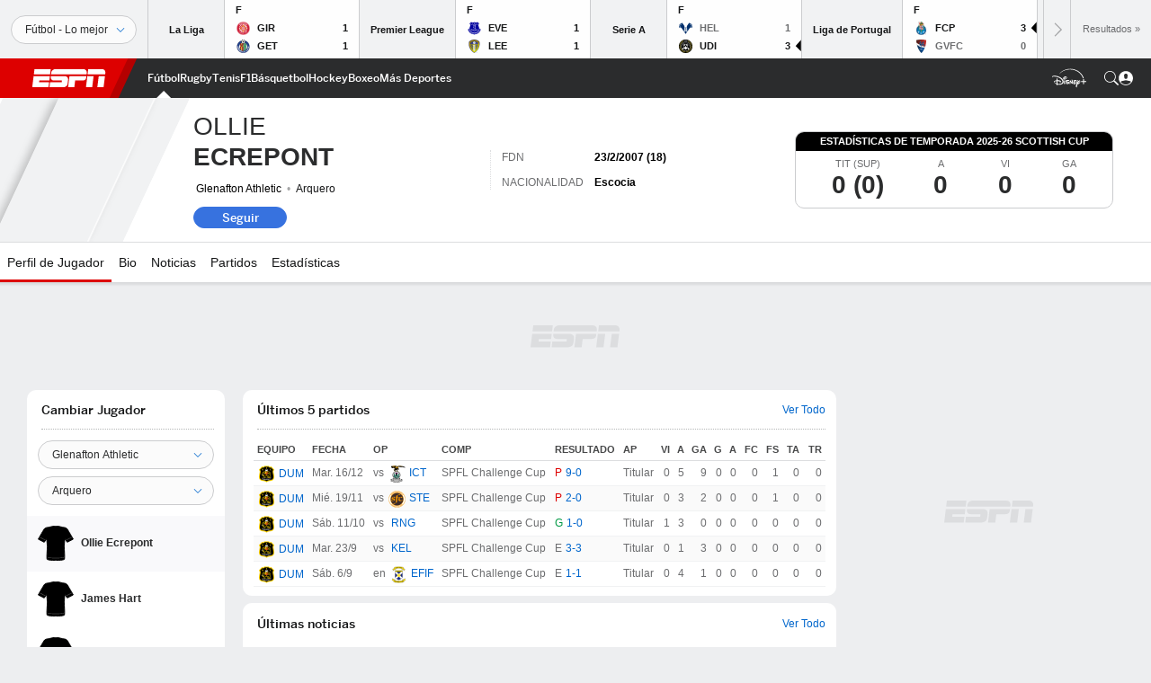

--- FILE ---
content_type: text/html; charset=utf-8
request_url: https://www.google.com/recaptcha/enterprise/anchor?ar=1&k=6LciB_gZAAAAAA_mwJ4G0XZ0BXWvLTt67V7YizXx&co=aHR0cHM6Ly9jZG4ucmVnaXN0ZXJkaXNuZXkuZ28uY29tOjQ0Mw..&hl=es&v=N67nZn4AqZkNcbeMu4prBgzg&size=invisible&anchor-ms=20000&execute-ms=30000&cb=himrj1anphcp
body_size: 49041
content:
<!DOCTYPE HTML><html dir="ltr" lang="es"><head><meta http-equiv="Content-Type" content="text/html; charset=UTF-8">
<meta http-equiv="X-UA-Compatible" content="IE=edge">
<title>reCAPTCHA</title>
<style type="text/css">
/* cyrillic-ext */
@font-face {
  font-family: 'Roboto';
  font-style: normal;
  font-weight: 400;
  font-stretch: 100%;
  src: url(//fonts.gstatic.com/s/roboto/v48/KFO7CnqEu92Fr1ME7kSn66aGLdTylUAMa3GUBHMdazTgWw.woff2) format('woff2');
  unicode-range: U+0460-052F, U+1C80-1C8A, U+20B4, U+2DE0-2DFF, U+A640-A69F, U+FE2E-FE2F;
}
/* cyrillic */
@font-face {
  font-family: 'Roboto';
  font-style: normal;
  font-weight: 400;
  font-stretch: 100%;
  src: url(//fonts.gstatic.com/s/roboto/v48/KFO7CnqEu92Fr1ME7kSn66aGLdTylUAMa3iUBHMdazTgWw.woff2) format('woff2');
  unicode-range: U+0301, U+0400-045F, U+0490-0491, U+04B0-04B1, U+2116;
}
/* greek-ext */
@font-face {
  font-family: 'Roboto';
  font-style: normal;
  font-weight: 400;
  font-stretch: 100%;
  src: url(//fonts.gstatic.com/s/roboto/v48/KFO7CnqEu92Fr1ME7kSn66aGLdTylUAMa3CUBHMdazTgWw.woff2) format('woff2');
  unicode-range: U+1F00-1FFF;
}
/* greek */
@font-face {
  font-family: 'Roboto';
  font-style: normal;
  font-weight: 400;
  font-stretch: 100%;
  src: url(//fonts.gstatic.com/s/roboto/v48/KFO7CnqEu92Fr1ME7kSn66aGLdTylUAMa3-UBHMdazTgWw.woff2) format('woff2');
  unicode-range: U+0370-0377, U+037A-037F, U+0384-038A, U+038C, U+038E-03A1, U+03A3-03FF;
}
/* math */
@font-face {
  font-family: 'Roboto';
  font-style: normal;
  font-weight: 400;
  font-stretch: 100%;
  src: url(//fonts.gstatic.com/s/roboto/v48/KFO7CnqEu92Fr1ME7kSn66aGLdTylUAMawCUBHMdazTgWw.woff2) format('woff2');
  unicode-range: U+0302-0303, U+0305, U+0307-0308, U+0310, U+0312, U+0315, U+031A, U+0326-0327, U+032C, U+032F-0330, U+0332-0333, U+0338, U+033A, U+0346, U+034D, U+0391-03A1, U+03A3-03A9, U+03B1-03C9, U+03D1, U+03D5-03D6, U+03F0-03F1, U+03F4-03F5, U+2016-2017, U+2034-2038, U+203C, U+2040, U+2043, U+2047, U+2050, U+2057, U+205F, U+2070-2071, U+2074-208E, U+2090-209C, U+20D0-20DC, U+20E1, U+20E5-20EF, U+2100-2112, U+2114-2115, U+2117-2121, U+2123-214F, U+2190, U+2192, U+2194-21AE, U+21B0-21E5, U+21F1-21F2, U+21F4-2211, U+2213-2214, U+2216-22FF, U+2308-230B, U+2310, U+2319, U+231C-2321, U+2336-237A, U+237C, U+2395, U+239B-23B7, U+23D0, U+23DC-23E1, U+2474-2475, U+25AF, U+25B3, U+25B7, U+25BD, U+25C1, U+25CA, U+25CC, U+25FB, U+266D-266F, U+27C0-27FF, U+2900-2AFF, U+2B0E-2B11, U+2B30-2B4C, U+2BFE, U+3030, U+FF5B, U+FF5D, U+1D400-1D7FF, U+1EE00-1EEFF;
}
/* symbols */
@font-face {
  font-family: 'Roboto';
  font-style: normal;
  font-weight: 400;
  font-stretch: 100%;
  src: url(//fonts.gstatic.com/s/roboto/v48/KFO7CnqEu92Fr1ME7kSn66aGLdTylUAMaxKUBHMdazTgWw.woff2) format('woff2');
  unicode-range: U+0001-000C, U+000E-001F, U+007F-009F, U+20DD-20E0, U+20E2-20E4, U+2150-218F, U+2190, U+2192, U+2194-2199, U+21AF, U+21E6-21F0, U+21F3, U+2218-2219, U+2299, U+22C4-22C6, U+2300-243F, U+2440-244A, U+2460-24FF, U+25A0-27BF, U+2800-28FF, U+2921-2922, U+2981, U+29BF, U+29EB, U+2B00-2BFF, U+4DC0-4DFF, U+FFF9-FFFB, U+10140-1018E, U+10190-1019C, U+101A0, U+101D0-101FD, U+102E0-102FB, U+10E60-10E7E, U+1D2C0-1D2D3, U+1D2E0-1D37F, U+1F000-1F0FF, U+1F100-1F1AD, U+1F1E6-1F1FF, U+1F30D-1F30F, U+1F315, U+1F31C, U+1F31E, U+1F320-1F32C, U+1F336, U+1F378, U+1F37D, U+1F382, U+1F393-1F39F, U+1F3A7-1F3A8, U+1F3AC-1F3AF, U+1F3C2, U+1F3C4-1F3C6, U+1F3CA-1F3CE, U+1F3D4-1F3E0, U+1F3ED, U+1F3F1-1F3F3, U+1F3F5-1F3F7, U+1F408, U+1F415, U+1F41F, U+1F426, U+1F43F, U+1F441-1F442, U+1F444, U+1F446-1F449, U+1F44C-1F44E, U+1F453, U+1F46A, U+1F47D, U+1F4A3, U+1F4B0, U+1F4B3, U+1F4B9, U+1F4BB, U+1F4BF, U+1F4C8-1F4CB, U+1F4D6, U+1F4DA, U+1F4DF, U+1F4E3-1F4E6, U+1F4EA-1F4ED, U+1F4F7, U+1F4F9-1F4FB, U+1F4FD-1F4FE, U+1F503, U+1F507-1F50B, U+1F50D, U+1F512-1F513, U+1F53E-1F54A, U+1F54F-1F5FA, U+1F610, U+1F650-1F67F, U+1F687, U+1F68D, U+1F691, U+1F694, U+1F698, U+1F6AD, U+1F6B2, U+1F6B9-1F6BA, U+1F6BC, U+1F6C6-1F6CF, U+1F6D3-1F6D7, U+1F6E0-1F6EA, U+1F6F0-1F6F3, U+1F6F7-1F6FC, U+1F700-1F7FF, U+1F800-1F80B, U+1F810-1F847, U+1F850-1F859, U+1F860-1F887, U+1F890-1F8AD, U+1F8B0-1F8BB, U+1F8C0-1F8C1, U+1F900-1F90B, U+1F93B, U+1F946, U+1F984, U+1F996, U+1F9E9, U+1FA00-1FA6F, U+1FA70-1FA7C, U+1FA80-1FA89, U+1FA8F-1FAC6, U+1FACE-1FADC, U+1FADF-1FAE9, U+1FAF0-1FAF8, U+1FB00-1FBFF;
}
/* vietnamese */
@font-face {
  font-family: 'Roboto';
  font-style: normal;
  font-weight: 400;
  font-stretch: 100%;
  src: url(//fonts.gstatic.com/s/roboto/v48/KFO7CnqEu92Fr1ME7kSn66aGLdTylUAMa3OUBHMdazTgWw.woff2) format('woff2');
  unicode-range: U+0102-0103, U+0110-0111, U+0128-0129, U+0168-0169, U+01A0-01A1, U+01AF-01B0, U+0300-0301, U+0303-0304, U+0308-0309, U+0323, U+0329, U+1EA0-1EF9, U+20AB;
}
/* latin-ext */
@font-face {
  font-family: 'Roboto';
  font-style: normal;
  font-weight: 400;
  font-stretch: 100%;
  src: url(//fonts.gstatic.com/s/roboto/v48/KFO7CnqEu92Fr1ME7kSn66aGLdTylUAMa3KUBHMdazTgWw.woff2) format('woff2');
  unicode-range: U+0100-02BA, U+02BD-02C5, U+02C7-02CC, U+02CE-02D7, U+02DD-02FF, U+0304, U+0308, U+0329, U+1D00-1DBF, U+1E00-1E9F, U+1EF2-1EFF, U+2020, U+20A0-20AB, U+20AD-20C0, U+2113, U+2C60-2C7F, U+A720-A7FF;
}
/* latin */
@font-face {
  font-family: 'Roboto';
  font-style: normal;
  font-weight: 400;
  font-stretch: 100%;
  src: url(//fonts.gstatic.com/s/roboto/v48/KFO7CnqEu92Fr1ME7kSn66aGLdTylUAMa3yUBHMdazQ.woff2) format('woff2');
  unicode-range: U+0000-00FF, U+0131, U+0152-0153, U+02BB-02BC, U+02C6, U+02DA, U+02DC, U+0304, U+0308, U+0329, U+2000-206F, U+20AC, U+2122, U+2191, U+2193, U+2212, U+2215, U+FEFF, U+FFFD;
}
/* cyrillic-ext */
@font-face {
  font-family: 'Roboto';
  font-style: normal;
  font-weight: 500;
  font-stretch: 100%;
  src: url(//fonts.gstatic.com/s/roboto/v48/KFO7CnqEu92Fr1ME7kSn66aGLdTylUAMa3GUBHMdazTgWw.woff2) format('woff2');
  unicode-range: U+0460-052F, U+1C80-1C8A, U+20B4, U+2DE0-2DFF, U+A640-A69F, U+FE2E-FE2F;
}
/* cyrillic */
@font-face {
  font-family: 'Roboto';
  font-style: normal;
  font-weight: 500;
  font-stretch: 100%;
  src: url(//fonts.gstatic.com/s/roboto/v48/KFO7CnqEu92Fr1ME7kSn66aGLdTylUAMa3iUBHMdazTgWw.woff2) format('woff2');
  unicode-range: U+0301, U+0400-045F, U+0490-0491, U+04B0-04B1, U+2116;
}
/* greek-ext */
@font-face {
  font-family: 'Roboto';
  font-style: normal;
  font-weight: 500;
  font-stretch: 100%;
  src: url(//fonts.gstatic.com/s/roboto/v48/KFO7CnqEu92Fr1ME7kSn66aGLdTylUAMa3CUBHMdazTgWw.woff2) format('woff2');
  unicode-range: U+1F00-1FFF;
}
/* greek */
@font-face {
  font-family: 'Roboto';
  font-style: normal;
  font-weight: 500;
  font-stretch: 100%;
  src: url(//fonts.gstatic.com/s/roboto/v48/KFO7CnqEu92Fr1ME7kSn66aGLdTylUAMa3-UBHMdazTgWw.woff2) format('woff2');
  unicode-range: U+0370-0377, U+037A-037F, U+0384-038A, U+038C, U+038E-03A1, U+03A3-03FF;
}
/* math */
@font-face {
  font-family: 'Roboto';
  font-style: normal;
  font-weight: 500;
  font-stretch: 100%;
  src: url(//fonts.gstatic.com/s/roboto/v48/KFO7CnqEu92Fr1ME7kSn66aGLdTylUAMawCUBHMdazTgWw.woff2) format('woff2');
  unicode-range: U+0302-0303, U+0305, U+0307-0308, U+0310, U+0312, U+0315, U+031A, U+0326-0327, U+032C, U+032F-0330, U+0332-0333, U+0338, U+033A, U+0346, U+034D, U+0391-03A1, U+03A3-03A9, U+03B1-03C9, U+03D1, U+03D5-03D6, U+03F0-03F1, U+03F4-03F5, U+2016-2017, U+2034-2038, U+203C, U+2040, U+2043, U+2047, U+2050, U+2057, U+205F, U+2070-2071, U+2074-208E, U+2090-209C, U+20D0-20DC, U+20E1, U+20E5-20EF, U+2100-2112, U+2114-2115, U+2117-2121, U+2123-214F, U+2190, U+2192, U+2194-21AE, U+21B0-21E5, U+21F1-21F2, U+21F4-2211, U+2213-2214, U+2216-22FF, U+2308-230B, U+2310, U+2319, U+231C-2321, U+2336-237A, U+237C, U+2395, U+239B-23B7, U+23D0, U+23DC-23E1, U+2474-2475, U+25AF, U+25B3, U+25B7, U+25BD, U+25C1, U+25CA, U+25CC, U+25FB, U+266D-266F, U+27C0-27FF, U+2900-2AFF, U+2B0E-2B11, U+2B30-2B4C, U+2BFE, U+3030, U+FF5B, U+FF5D, U+1D400-1D7FF, U+1EE00-1EEFF;
}
/* symbols */
@font-face {
  font-family: 'Roboto';
  font-style: normal;
  font-weight: 500;
  font-stretch: 100%;
  src: url(//fonts.gstatic.com/s/roboto/v48/KFO7CnqEu92Fr1ME7kSn66aGLdTylUAMaxKUBHMdazTgWw.woff2) format('woff2');
  unicode-range: U+0001-000C, U+000E-001F, U+007F-009F, U+20DD-20E0, U+20E2-20E4, U+2150-218F, U+2190, U+2192, U+2194-2199, U+21AF, U+21E6-21F0, U+21F3, U+2218-2219, U+2299, U+22C4-22C6, U+2300-243F, U+2440-244A, U+2460-24FF, U+25A0-27BF, U+2800-28FF, U+2921-2922, U+2981, U+29BF, U+29EB, U+2B00-2BFF, U+4DC0-4DFF, U+FFF9-FFFB, U+10140-1018E, U+10190-1019C, U+101A0, U+101D0-101FD, U+102E0-102FB, U+10E60-10E7E, U+1D2C0-1D2D3, U+1D2E0-1D37F, U+1F000-1F0FF, U+1F100-1F1AD, U+1F1E6-1F1FF, U+1F30D-1F30F, U+1F315, U+1F31C, U+1F31E, U+1F320-1F32C, U+1F336, U+1F378, U+1F37D, U+1F382, U+1F393-1F39F, U+1F3A7-1F3A8, U+1F3AC-1F3AF, U+1F3C2, U+1F3C4-1F3C6, U+1F3CA-1F3CE, U+1F3D4-1F3E0, U+1F3ED, U+1F3F1-1F3F3, U+1F3F5-1F3F7, U+1F408, U+1F415, U+1F41F, U+1F426, U+1F43F, U+1F441-1F442, U+1F444, U+1F446-1F449, U+1F44C-1F44E, U+1F453, U+1F46A, U+1F47D, U+1F4A3, U+1F4B0, U+1F4B3, U+1F4B9, U+1F4BB, U+1F4BF, U+1F4C8-1F4CB, U+1F4D6, U+1F4DA, U+1F4DF, U+1F4E3-1F4E6, U+1F4EA-1F4ED, U+1F4F7, U+1F4F9-1F4FB, U+1F4FD-1F4FE, U+1F503, U+1F507-1F50B, U+1F50D, U+1F512-1F513, U+1F53E-1F54A, U+1F54F-1F5FA, U+1F610, U+1F650-1F67F, U+1F687, U+1F68D, U+1F691, U+1F694, U+1F698, U+1F6AD, U+1F6B2, U+1F6B9-1F6BA, U+1F6BC, U+1F6C6-1F6CF, U+1F6D3-1F6D7, U+1F6E0-1F6EA, U+1F6F0-1F6F3, U+1F6F7-1F6FC, U+1F700-1F7FF, U+1F800-1F80B, U+1F810-1F847, U+1F850-1F859, U+1F860-1F887, U+1F890-1F8AD, U+1F8B0-1F8BB, U+1F8C0-1F8C1, U+1F900-1F90B, U+1F93B, U+1F946, U+1F984, U+1F996, U+1F9E9, U+1FA00-1FA6F, U+1FA70-1FA7C, U+1FA80-1FA89, U+1FA8F-1FAC6, U+1FACE-1FADC, U+1FADF-1FAE9, U+1FAF0-1FAF8, U+1FB00-1FBFF;
}
/* vietnamese */
@font-face {
  font-family: 'Roboto';
  font-style: normal;
  font-weight: 500;
  font-stretch: 100%;
  src: url(//fonts.gstatic.com/s/roboto/v48/KFO7CnqEu92Fr1ME7kSn66aGLdTylUAMa3OUBHMdazTgWw.woff2) format('woff2');
  unicode-range: U+0102-0103, U+0110-0111, U+0128-0129, U+0168-0169, U+01A0-01A1, U+01AF-01B0, U+0300-0301, U+0303-0304, U+0308-0309, U+0323, U+0329, U+1EA0-1EF9, U+20AB;
}
/* latin-ext */
@font-face {
  font-family: 'Roboto';
  font-style: normal;
  font-weight: 500;
  font-stretch: 100%;
  src: url(//fonts.gstatic.com/s/roboto/v48/KFO7CnqEu92Fr1ME7kSn66aGLdTylUAMa3KUBHMdazTgWw.woff2) format('woff2');
  unicode-range: U+0100-02BA, U+02BD-02C5, U+02C7-02CC, U+02CE-02D7, U+02DD-02FF, U+0304, U+0308, U+0329, U+1D00-1DBF, U+1E00-1E9F, U+1EF2-1EFF, U+2020, U+20A0-20AB, U+20AD-20C0, U+2113, U+2C60-2C7F, U+A720-A7FF;
}
/* latin */
@font-face {
  font-family: 'Roboto';
  font-style: normal;
  font-weight: 500;
  font-stretch: 100%;
  src: url(//fonts.gstatic.com/s/roboto/v48/KFO7CnqEu92Fr1ME7kSn66aGLdTylUAMa3yUBHMdazQ.woff2) format('woff2');
  unicode-range: U+0000-00FF, U+0131, U+0152-0153, U+02BB-02BC, U+02C6, U+02DA, U+02DC, U+0304, U+0308, U+0329, U+2000-206F, U+20AC, U+2122, U+2191, U+2193, U+2212, U+2215, U+FEFF, U+FFFD;
}
/* cyrillic-ext */
@font-face {
  font-family: 'Roboto';
  font-style: normal;
  font-weight: 900;
  font-stretch: 100%;
  src: url(//fonts.gstatic.com/s/roboto/v48/KFO7CnqEu92Fr1ME7kSn66aGLdTylUAMa3GUBHMdazTgWw.woff2) format('woff2');
  unicode-range: U+0460-052F, U+1C80-1C8A, U+20B4, U+2DE0-2DFF, U+A640-A69F, U+FE2E-FE2F;
}
/* cyrillic */
@font-face {
  font-family: 'Roboto';
  font-style: normal;
  font-weight: 900;
  font-stretch: 100%;
  src: url(//fonts.gstatic.com/s/roboto/v48/KFO7CnqEu92Fr1ME7kSn66aGLdTylUAMa3iUBHMdazTgWw.woff2) format('woff2');
  unicode-range: U+0301, U+0400-045F, U+0490-0491, U+04B0-04B1, U+2116;
}
/* greek-ext */
@font-face {
  font-family: 'Roboto';
  font-style: normal;
  font-weight: 900;
  font-stretch: 100%;
  src: url(//fonts.gstatic.com/s/roboto/v48/KFO7CnqEu92Fr1ME7kSn66aGLdTylUAMa3CUBHMdazTgWw.woff2) format('woff2');
  unicode-range: U+1F00-1FFF;
}
/* greek */
@font-face {
  font-family: 'Roboto';
  font-style: normal;
  font-weight: 900;
  font-stretch: 100%;
  src: url(//fonts.gstatic.com/s/roboto/v48/KFO7CnqEu92Fr1ME7kSn66aGLdTylUAMa3-UBHMdazTgWw.woff2) format('woff2');
  unicode-range: U+0370-0377, U+037A-037F, U+0384-038A, U+038C, U+038E-03A1, U+03A3-03FF;
}
/* math */
@font-face {
  font-family: 'Roboto';
  font-style: normal;
  font-weight: 900;
  font-stretch: 100%;
  src: url(//fonts.gstatic.com/s/roboto/v48/KFO7CnqEu92Fr1ME7kSn66aGLdTylUAMawCUBHMdazTgWw.woff2) format('woff2');
  unicode-range: U+0302-0303, U+0305, U+0307-0308, U+0310, U+0312, U+0315, U+031A, U+0326-0327, U+032C, U+032F-0330, U+0332-0333, U+0338, U+033A, U+0346, U+034D, U+0391-03A1, U+03A3-03A9, U+03B1-03C9, U+03D1, U+03D5-03D6, U+03F0-03F1, U+03F4-03F5, U+2016-2017, U+2034-2038, U+203C, U+2040, U+2043, U+2047, U+2050, U+2057, U+205F, U+2070-2071, U+2074-208E, U+2090-209C, U+20D0-20DC, U+20E1, U+20E5-20EF, U+2100-2112, U+2114-2115, U+2117-2121, U+2123-214F, U+2190, U+2192, U+2194-21AE, U+21B0-21E5, U+21F1-21F2, U+21F4-2211, U+2213-2214, U+2216-22FF, U+2308-230B, U+2310, U+2319, U+231C-2321, U+2336-237A, U+237C, U+2395, U+239B-23B7, U+23D0, U+23DC-23E1, U+2474-2475, U+25AF, U+25B3, U+25B7, U+25BD, U+25C1, U+25CA, U+25CC, U+25FB, U+266D-266F, U+27C0-27FF, U+2900-2AFF, U+2B0E-2B11, U+2B30-2B4C, U+2BFE, U+3030, U+FF5B, U+FF5D, U+1D400-1D7FF, U+1EE00-1EEFF;
}
/* symbols */
@font-face {
  font-family: 'Roboto';
  font-style: normal;
  font-weight: 900;
  font-stretch: 100%;
  src: url(//fonts.gstatic.com/s/roboto/v48/KFO7CnqEu92Fr1ME7kSn66aGLdTylUAMaxKUBHMdazTgWw.woff2) format('woff2');
  unicode-range: U+0001-000C, U+000E-001F, U+007F-009F, U+20DD-20E0, U+20E2-20E4, U+2150-218F, U+2190, U+2192, U+2194-2199, U+21AF, U+21E6-21F0, U+21F3, U+2218-2219, U+2299, U+22C4-22C6, U+2300-243F, U+2440-244A, U+2460-24FF, U+25A0-27BF, U+2800-28FF, U+2921-2922, U+2981, U+29BF, U+29EB, U+2B00-2BFF, U+4DC0-4DFF, U+FFF9-FFFB, U+10140-1018E, U+10190-1019C, U+101A0, U+101D0-101FD, U+102E0-102FB, U+10E60-10E7E, U+1D2C0-1D2D3, U+1D2E0-1D37F, U+1F000-1F0FF, U+1F100-1F1AD, U+1F1E6-1F1FF, U+1F30D-1F30F, U+1F315, U+1F31C, U+1F31E, U+1F320-1F32C, U+1F336, U+1F378, U+1F37D, U+1F382, U+1F393-1F39F, U+1F3A7-1F3A8, U+1F3AC-1F3AF, U+1F3C2, U+1F3C4-1F3C6, U+1F3CA-1F3CE, U+1F3D4-1F3E0, U+1F3ED, U+1F3F1-1F3F3, U+1F3F5-1F3F7, U+1F408, U+1F415, U+1F41F, U+1F426, U+1F43F, U+1F441-1F442, U+1F444, U+1F446-1F449, U+1F44C-1F44E, U+1F453, U+1F46A, U+1F47D, U+1F4A3, U+1F4B0, U+1F4B3, U+1F4B9, U+1F4BB, U+1F4BF, U+1F4C8-1F4CB, U+1F4D6, U+1F4DA, U+1F4DF, U+1F4E3-1F4E6, U+1F4EA-1F4ED, U+1F4F7, U+1F4F9-1F4FB, U+1F4FD-1F4FE, U+1F503, U+1F507-1F50B, U+1F50D, U+1F512-1F513, U+1F53E-1F54A, U+1F54F-1F5FA, U+1F610, U+1F650-1F67F, U+1F687, U+1F68D, U+1F691, U+1F694, U+1F698, U+1F6AD, U+1F6B2, U+1F6B9-1F6BA, U+1F6BC, U+1F6C6-1F6CF, U+1F6D3-1F6D7, U+1F6E0-1F6EA, U+1F6F0-1F6F3, U+1F6F7-1F6FC, U+1F700-1F7FF, U+1F800-1F80B, U+1F810-1F847, U+1F850-1F859, U+1F860-1F887, U+1F890-1F8AD, U+1F8B0-1F8BB, U+1F8C0-1F8C1, U+1F900-1F90B, U+1F93B, U+1F946, U+1F984, U+1F996, U+1F9E9, U+1FA00-1FA6F, U+1FA70-1FA7C, U+1FA80-1FA89, U+1FA8F-1FAC6, U+1FACE-1FADC, U+1FADF-1FAE9, U+1FAF0-1FAF8, U+1FB00-1FBFF;
}
/* vietnamese */
@font-face {
  font-family: 'Roboto';
  font-style: normal;
  font-weight: 900;
  font-stretch: 100%;
  src: url(//fonts.gstatic.com/s/roboto/v48/KFO7CnqEu92Fr1ME7kSn66aGLdTylUAMa3OUBHMdazTgWw.woff2) format('woff2');
  unicode-range: U+0102-0103, U+0110-0111, U+0128-0129, U+0168-0169, U+01A0-01A1, U+01AF-01B0, U+0300-0301, U+0303-0304, U+0308-0309, U+0323, U+0329, U+1EA0-1EF9, U+20AB;
}
/* latin-ext */
@font-face {
  font-family: 'Roboto';
  font-style: normal;
  font-weight: 900;
  font-stretch: 100%;
  src: url(//fonts.gstatic.com/s/roboto/v48/KFO7CnqEu92Fr1ME7kSn66aGLdTylUAMa3KUBHMdazTgWw.woff2) format('woff2');
  unicode-range: U+0100-02BA, U+02BD-02C5, U+02C7-02CC, U+02CE-02D7, U+02DD-02FF, U+0304, U+0308, U+0329, U+1D00-1DBF, U+1E00-1E9F, U+1EF2-1EFF, U+2020, U+20A0-20AB, U+20AD-20C0, U+2113, U+2C60-2C7F, U+A720-A7FF;
}
/* latin */
@font-face {
  font-family: 'Roboto';
  font-style: normal;
  font-weight: 900;
  font-stretch: 100%;
  src: url(//fonts.gstatic.com/s/roboto/v48/KFO7CnqEu92Fr1ME7kSn66aGLdTylUAMa3yUBHMdazQ.woff2) format('woff2');
  unicode-range: U+0000-00FF, U+0131, U+0152-0153, U+02BB-02BC, U+02C6, U+02DA, U+02DC, U+0304, U+0308, U+0329, U+2000-206F, U+20AC, U+2122, U+2191, U+2193, U+2212, U+2215, U+FEFF, U+FFFD;
}

</style>
<link rel="stylesheet" type="text/css" href="https://www.gstatic.com/recaptcha/releases/N67nZn4AqZkNcbeMu4prBgzg/styles__ltr.css">
<script nonce="vvA3Q_YmwaDirFqVQKoEEw" type="text/javascript">window['__recaptcha_api'] = 'https://www.google.com/recaptcha/enterprise/';</script>
<script type="text/javascript" src="https://www.gstatic.com/recaptcha/releases/N67nZn4AqZkNcbeMu4prBgzg/recaptcha__es.js" nonce="vvA3Q_YmwaDirFqVQKoEEw">
      
    </script></head>
<body><div id="rc-anchor-alert" class="rc-anchor-alert"></div>
<input type="hidden" id="recaptcha-token" value="[base64]">
<script type="text/javascript" nonce="vvA3Q_YmwaDirFqVQKoEEw">
      recaptcha.anchor.Main.init("[\x22ainput\x22,[\x22bgdata\x22,\x22\x22,\[base64]/[base64]/MjU1Ong/[base64]/[base64]/[base64]/[base64]/[base64]/[base64]/[base64]/[base64]/[base64]/[base64]/[base64]/[base64]/[base64]/[base64]/[base64]\\u003d\x22,\[base64]\\u003d\x22,\x22fcKxTMOGGMKrwpLCtMKhdFFQwpEKw5UKwrjCtErCksKjOsO9w6vDrw4bwqFAwpNzwp1jwpbDulLDnE7CoXtqw7LCvcOFwrnDl07CpMOIw6vDuV/CqAzCoynDqMOvQ0bDvRzDusOgwq/Cm8KkPsKLb8K/AMOsH8Osw4TCtMOWwpXCmnwjMDQMZnBCfMKvGMOtw4vDrcOrwopkwpfDrWIPK8KORRVzO8OLaUhWw7YWwpU/[base64]/[base64]/Cr8KKVsKcwoDDuFLCmzEjwr4GwooGw7RLDQDCr1EhwojCisKlRcKBPUTCtsKrwoAdw5rCug9vwppBGSLCknzCuxJPwoERwqpgw5x5QUDCjcKew4xhVDJPWU4+TlJxSMOnexgsw7Buw6/Ch8OZwrZ4PkFCw7k5CHFvwrXDj8OyPWrCrmtgNMKTFGpWUsOtw47Dp8OOwr8ZKsKoXEYdNsOZYsOhwqltSsKlZgvCucKjwpTDvMO6GcObeTTDpcKHwqTCuxvDksK4w6dfw6kiwpvDpMK/w6MNEhwEWMKhw7wJw7XCqiI7wrQGbMO+w6Umwo1+DMOqesKAw4bDnsK5RsKWwo4lw77DocKDExkTEcKZNDLCscOTwo1/w6Bqwq8EwpDDjsO/YcKpw7/Cu8KrwpMeSX7Dr8KuwpXCscKyNn9cw47Dg8KlDX/Cj8OlwpzDg8OGw5XCssOQw61Dw5/Cq8KmYcOwQcO9KhfDt3zCjsK/[base64]/DuMOtPMKNw5ZiHFPCkF3DlQbCs8OGw693AEnChhfCrkZqwrJ3w6lHw4l+QnFwwptuL8O1w71TwrBSMQbCi8Oiw53DrcOnwoI9WRjDuDgRFsOGfMObw61VwozCjsOTHcOew4fDh1DDhzvCmlXCtGzDpsKkG3rDvD9BEnzCtMONwqbDkcKVwq/ChMOtw5rDpzhkdT1Uwr3DhyFYf1wkFnAbfsKLwonCpRE2woXDtyk2wpR8csK/NcOZwo7Ci8OfdgnDncKNDQ04w4nDvMOHcwg3w6QjUMOawp3Dl8OZw6cLw6tQw6nCosK9JsOHHmQ9HcOMwrIBw7LCvMKQEsO/wo/DgHDDnsKrYMKJZ8KBw5tvw7DDmjBfw6LDt8Ouw53DnVLClcK6XsKCNll8Ix8+USZOw4hbVsKLDsOGw6rCl8O+w6nDhx3Dg8KYNEbCmA3CpsOIwpZBFDoLwqBdw5Zzw7vCocO7w6vDicKye8OuI3UAw4IQw6ZjwrUCw4jDgsOtRSTCgMK7SF/[base64]/fsOIwovDr8K2d8KJwpzDjMKhA8OBw6Z1wpDDsMKSw6x+TWPCicOaw6ZeRcKdfnbDtMKkOgXCqFJxd8O6KGPDthE0CMO7DcOgM8KtUU5iUQg9w4rDkFoJw5UdNsOFw73CksOqwqpLw7FnwoHCusOCPcOzw4lraAnDosO/OMO4wpYSw4kCw7nDr8Oqw5oewpfDvsOAw5Juw4rDrMKiwpPCk8Kdw4RcLkbDucOEBMKlwqXDgVpOwr/[base64]/DiSBgFcOme8K3HsKSw4/DmcOTB8KUEcKBw6PCjRjDmF7Cky7CtMKXwoPCp8KXLXPDiHFYdcO/[base64]/[base64]/DrQoqwonCqBvCkwh4wpLCq8KUIsKMHy/CqcKAwpc6BsKUw6/[base64]/CjxDCjzDCuX9AJWbDjcKQwprDlsOeYjXCuTHCncOHw7TDnCTDgcKKw45TYR3CtntqKnLCrsKQaEY2w77CpsKKQUsqacKkSivDucKLXUPDlsKtw7Y/CmJENsOqAMKXDjlsKX7DsE7CgWA+w57DisKDwo8XSBzCq2BfHsKfw7jDrCnCuVDCrMK/XMKUwpseGMKnGXMLw6x8BsOoKQJBwrjDvnMTZWdWw6jDr00jwrEKw6AcJ3kMScKSwqFjw5wzbsKsw4AEE8KTBcKeOC/[base64]/Cj2I4VjwIM8KSw6cwwqlMwqDDmE1oejHCgCbCq8ONa3XCt8OlwpoIwosHwpg7w5pnGsK9NzFNYcK/wqLCiW9Bw6rCtcOGw6Ize8KJe8OSw6I8w77Chg/Cm8Oxw5XDnsO1w4xzw6XDqsOiMCNOwozCmMKzwoxvDsOeYXpBw64iMXLDtMO/wpZVcMOPXBx7w7bCiFhkSE15XMOTwrrDqWpOw7s2QMKzOcOIw4nDglvChD3CmsOhX8OKTyvCicK3wrPCpGoXwo1Qw6MQK8Krw4chWgrCm3kfVXluCsKDwp/CiSU3Dx4aw7fCicKWb8KJwobDo3fCik7DscOFw5ELXxsEw6UmBcO9KsOQw5vCtX1wWcKawqVlV8OgwqHDmBnDiknCpVFZe8OKw6hpw45zwqIiaH/Cu8KzZWUPSMKHcHN1wqZSGynCvMOowrNCYsOzwoBkw5jDj8Kow64Pw5HCkSfCo8ONwrUNw5zDtMKTw49ywrNwA8KIL8K5SThdwoDCosO4w7bDpg3CgzwFw4/DtH8gacO/PhFow7MFwp8KTzjDgzRcw6BYw6DCr8KDwobCsU9EBcKRw4rCpMKcN8OgbcO3w7AewqvCosOLOMOAYsO0WcKuczDCsxxLw7nCocKaw7nDnTHCjMO+w6AzD3LDuVZQw61/anPDmT/[base64]/GSnDvw7DomPDjxN2aQA/wobDtHPDpMOJw6bClMOOwpdhOMKjwpR/VRR3wq5QwoFLwqrChHsTwovDiRQMBsO/woPCrMKCd0nCisOkNsO5AcKnEzomcTDClcK3TMKJwodew6TDi10Pwqorw6XCnsKfTT1JaTkLwrzDsDXComDCsnXCmMOaHMKew4HDrjXDtcK/RgjCiAVxw40/[base64]/DgWEUfsKDSDzCkMObwpPCuMORGcKuw48wZcK3dsKzb0EsIS/DtAJhw6I3wp3DisOdUcOcdMKOcn13YULCuz0FwonCpmvDvApAVWMUw5x+fsKfw5VAGSDCq8OEXcKSZsOvF8KHaFdHUgPDlGzDjcOAZMK4W8O5w7PDuTLCvMKJBAw2FgzCo8KjfxQiP2s6A8OPw6/Dqz3Cih3DvBYNwqkjwoLDgRzCjDBNZ8Kow7XDsVzDnsK/[base64]/Dj0cFwrXDmTAAAcOIGMKjw43DqsO7wqXDs8OAwrkRWcOvwqbDucK8TMK/[base64]/wrXDrVTCg0HDgcKJwqVvwrwXw7Qwwr8EwoPDnjwsLcOEYsO0w5HCswpywrRBwrB4N8K4w6/DjTnCkcODR8OkR8OSwovDsGbDpgoGwrzCvsOWw78jwqtvwrPCgsOYaUTDoG9MW2DCsy/DhCzCnjAMCkPCr8KSCDViw47CpXrDpsOPAsK+EWVXbcOAY8Kyw6XCuiHCj8KyS8Ksw73CjcOSw6NKGQXCjMKtw7kMwprDi8KDTMKnLMOEw47DpcK2wotrQcOAO8OGS8Kfwr5BwoJwZRtjeRzDlMKoBU3CvcOqw4p+wrLDtMOMdj/[base64]/CgWPDlzDCisOBwolYenctw4ZVXMK0S3QNwoZPMcKtwo7Cql9kNcKGXsK1Y8KuMcO0Mw7Dg1nDj8KOdcKjE1hJw559BQbDr8Ktwro4DsKwCsKNw6rCpg3CqxnDnhRiK8OHCsKWwrDCsWfClSE2bAjClDQDw411wq9/[base64]/[base64]/[base64]/ClV7DgH7DoDzCjz0YGXl7Y8OEw4TDi2VSTMOqw5Fjw7zDmMOlw75swoRiIsKPTMKoCnTCtsKIw5IrC8OVw5A5wrnCui3Cs8KpKQjCn2wEWznCscOiTcKVw4kow5vDlsOEw6fCssKCJsOqwpl7w5vCvA/Ci8OEw5PDvMKfwqBDw7pHQVVDwrcnCsOgCcOzwosuw43CocO4w4kXLzfCicO+w5vCiiPCpMKFXcO7wqjDlcOawpDCh8Kiw7jCmRwjCX9jOcOJZwzDjg7CjAY5UEYsccOhw6TDlsK1U8Kjw7Z1I8KQHcK/wpAJwpITRMKyw4kSwq7Cgl5ofVgDwrPCnWLDucKmESjCvcKIwp09wpnCjyPDkBozw64pAMKJwpgQwpckCG7Ci8KHw58CwpTDlD3CpFp8RV/DhcOAAxotwosKwp9rYxjCnhbDuMKxw5wlw7nDrWkRw4oAwopiAlnCisOZwpYGw5ZLwrl+w5MSwo5wwrpHSRkbw5zCghPDqcOewoPCu2R9BMKCw4fCmMKyIXNLT2nCtcK1XAXDh8O4bcO2w73ChxxjBcK1wp08AMOmw6lpTsKLD8KAU2tWwp3DjMO/wo7ChFMrwrx2wr/[base64]/[base64]/DvMO7LsONQsOkMMOtG8OPMsOPw6wMw4w7IBDDrikyHlzDpgzDiDQJwpYQDyFsX2Q9NQjCqcKqZMOIWcKyw5zDpATCgCfDtMKZw5nDhGtSw43CgcO9wpcHJcKHNsOqwrbCvW7CrQ7Dg24XZcKqaErDqQ1TKMKzw7UXw5xzT8KPSg4Vw6/CnwZLYCMTw4HDqsKkKyzDlcOewobDjMKdw5IcAXhGwr7CvsKaw715OsKTw4zDgsK2CsKZw5nCkcK/w7TCskd0HsKHwoJ5w5ZfI8OhwqnDg8KLFwLCisORXgnDnMKvHyDDn8Ojwo7CkkXCpx3CpsO0w55Mw5/CpMKpIk3CiGnDrWTDvcKqwoHDuTPCsTIiw6BnJMOyW8Khw73DnQjDuEHDuDjDiTF2BV0UwqwZwp/DhFkxWsOyccOYw4lFXDsWw64cdmfDoA7DuMOSw4HDnMKQwq06wpx0w4t0UcOowrcPwozCrcKfw5ArwqTCp8OISMK9LMOGAMKxaQcbwp1Ew7AiMcKCwrYoDVjDmcO/PMONQibCosK/[base64]/X8KdWMKOXMK1w5BHTMKWaxJQwqZKYMKzwp7DvEogE2AiRHM+w6LDhsKfw4Q0aMOFNj8+UyIjdMKvJEZ5ETxDEw1QwpA2RMO3w7MeworCusOOwoRWfzltGsKdw4JDwojDnsOEYMKlaMOVw5/ChMKdCkoowpvCu8KQA8KibcKqwp/Cs8Oow6ZDYls/csOydFFeL0Bpw4fCiMKvMmlBTmdrHsO+wrBsw4w/w70awrV8w6vDrBhpVsODw7orYsOTwq3DnzRsw43DpmbCkcKzNGHCrsOoFgU0wr8tw6M4w4IZBMO3T8KkPhvCrcK6TMK6b3ETUMOEwoAPw65jKcOKPnJswrPCsWx0P8KWLE7CihLDo8KEw4TCqnlBR8KiEsK/OivDpMOLLwzDoMOYXUjCj8KLW0XDlsKAAyvClxPDvyLCmxLDj1XDvyAJwpjCsMOlR8KZw4UkwqxBwqLCvcKpMWJUCQdJwp3DlsKiw54BwoTCm1PChxIBJRnCn8KzZ0PCpMK5GB/[base64]/DusK1C8KGw6/DnVUlw74Cw5ELwonDpiYmwrnDs8Ohw45wwoDDtsKGw6oUVcOnw5zDuT88ZcK9N8O8Bg0Xw5lqXiDCn8KaQ8KVw5s3cMKWH1fDqFfDr8Kaw57ChcKywp91O8Kgf8KgwpXDqMKyw5NuwpnDgBTCscKEwoMHTzljPhQVwqPDtcKfL8OqBsK3IQjDnn/CsMKqw5xWwqUkXsKvdx1PwrrCucOvRStPLCTDlsK3Gn3Du2hpRsOwFsOcQFgTwqLClcKcwrzDigkTUcOtw47CnMKxw4QCw4lzw7p/wqXDi8OVWcOjPMOWw74Vw5wpD8KobUo2w4zCuR9Gw7/CjRhZwqzDlnbClVNWw5rCqsO5wp95Fy7DtsOqwpkbc8O7QMKiw6ghAsOCFGoLeH/DjcOPXcOCFMOZNgFzQcOmLMKwWUpAHAjDq8Omw7RNWcO/bHw6MDFaw4zCrcONVEXDuwPDrzfCmwfCtMKvwq8SEcOQwoPCvynChMOzayvDpkwWUFNVVMK7N8KMUhrCuDF+w7ATVinDicKtw7DCt8OuCTkow6HDq3VgRQbCnMKawo3DtMOCw6rDpMKaw6bDosO6wpUNYlDCssOTF0g7F8OAw48Ow6/Du8Onw6TDjWTDocKOwpfCkcKuwr0ATMKDCG3Dv8KGdsKKZcO4w6rCr0t3w5JnwpEyC8KBTT/CksK3w77CniDDvcKXwrXDg8OSSzsaw6jCnsKGwq/DtU93w6ZTX8Kjw4wIAsO6wqZwwpRZdDp0WFzDjBB+Z3xiwr1/wq3DlsKhwpTCnClfwolRwpI4EHQWwqfDvMO5BsORcsKWWcKIaWI+wq97w7bDsH7DimPClVcmOcK1wotbLMOJwo1awqHDs0/[base64]/DhsKuw7PDn8KVeWLCkcOoBVDDscKsUFnDhjpkwqTCqi0+wrTDli9PPg7Cm8O0cVZdaSojwqDDq0BsESwhwq9yNcOTwqA2VcKywqA9w4EjAMKfwo/[base64]/[base64]/DlcOsBz/[base64]/DtzMlYsOAVcKQwr7CpsKVPi3Cg8KYGMKow4HDvQvDmjfDt8OSVyYkwqHDusO3SSAzw69rwqsrPsOywrZGHsKkwrHDiw3CrCA+FcKEw4bCoQd3w6TCvAM0w5BXw4Qxw6tnDm3DjAfCuW/DhsKZacO1TMK0w7vCucOywqYewoTCssOlE8KPwpsCw50WEgYJAkcKwpfCpMOfMg/Dn8ObCsKiFcOfWGnCoMKywoTDg35vbTvDicOJbMO4wo8OehzDkxp/wrPDsRrChl/DvsKJVsKRQAHDkGbCl0jDgMOkw4bCsMOPwpvDqilrwo7DhcKzG8Opw5F/ZsK9QsKVw6IUAMKOwqF3dsKfw5XCvT8XKD7CksOschsMw65xw77Dl8KnIcK5w6hAwr3Cq8OgIUErMcOJC8OKwo3ClXbChsKOwrfCjMOxBsOJwqfDmcK3E3fCpMK6CsKSwoIAC08cGMOIw5lJJsO1wovCjy3Dj8KLSwTDji/DmcKSFMK3w7PDosKqw4Mjw4Udw7QXw50JwpPDuXxgw4rDqcKBR15Xw7cRwoJXw4wvwpI+BsKgw6TCoCReK8ORIcOQwpDDlsKbJC7ClVDCmsOhC8KBdnjDq8OKwrjDj8OzHVXDjkcvwpo/[base64]/Cqy7CgRTDkknDkw/CtcO5wqLDisKgw4QrwpnDiVDDucKBBgM1w5s6wpXCrcO6wrDDmsOEwrVrwojDlcKiFkrChU3Cvn9BTMOUcsObI2JULyLDkV4lw5sVwqzDkW4EwpU9w78gGQ/DksKhwpjCncOkQ8O4KcO4W3PDlwHCs2fCoMKvKlrCu8K6IjALwrnComzCs8KNwrbDgTjCkCV+wrRkecKZaGk6w5kqeRLDn8KSwr5Ewo8pVj/CqmtYwql3w4TDrmPDlsKQw7RrHQDDlTDCn8KiLcKxwqd9w6MHZMOdwr/[base64]/wrlTfDzDksOkwpvDsUN1w47DtV7CgMOfw5HCsHjDkVXDgMObw5pzG8OEDcK3w649QFDCn3p1QcOawo8HwofDoXrDk07DgcOQwoLDlkrDt8K2w4HDr8OQF3lLVMKIwpTCrcOzZ2DDnnHCgMKWW0rCssK+TMO9wqrDr2LCjMOFw6/CpSlSw68pw4DCpMOFwpvCqm1dXjXDlVjDpsKwI8KEIQN6OQo/[base64]/[base64]/CoQEeUcKpwqjDsh7DjMO/[base64]/FnlewpLCshs4HWsHD1fDoV5Dwp/DkVLCum/DhMK6woLCnX4gwqcTScOfw4DCoMK+wrPCixgQwqhbwozDt8KUPTMgwrDDtcOlwpvCuAzCkcKFexdwwqpATwomw7rDvRcRwqQBwo80WsKwLgYhwo4JMMOww4dUH8Kiw4/[base64]/DjMOpwo0Od8KOw5kaw43CoyDCgsKGwqgJfsKYaD7DlcKWUwdkw7oXfWHClcKww6rDicKPwo0OVMO7NQ8Iwro8wrhywoXDh0QNbsOcw5rDg8K8w5bDhMORw5LDmA0Kw7/ClcKEwq8lDcK3wo8iwozDklXDgsKZw5LCq2ECw4xDwrrCui/[base64]/Ok4bFsK8wqXCugTCuBEfwqNNw4/[base64]/CpUANw5vDg8KuwoMzKV/CvXDDvcOWcH/DrsOvw7dPOcOKw4XDoi46wq4hwqXCs8KWwo0Iw6UWKlvCl2srw7NCw6nDj8OLFT7DmzIbZU/Cj8OOwrEUw5XCpB/DosOJw7vCpMK/[base64]/w5oCw4rCmGMtWMODSsO7ecOMT8Kqwp3Dn2PDgcOBw5fDn3cMFcKPJMOPG07DsiF2YMOUeMKZwqHDklgkQCPDo8Kfwq3Di8KMwoUXKyDDiQnDhXEvPFpLwqJJFMOdw7vDrsKlwqzDmMOTw4fClsOmNMOUw4JNM8KLDjw0bG/Cg8Olw5sKwoYrwrMFOMOxwobDjR4bwqgkNCgIwr5rw6QRCMKHRsO4w6/Cs8OZw71zw5LCrcOywpTDlMKEVGjDt17Doz4bLWpGPRrCo8OLJsK2RMKoNMO4L8OPb8OdO8OTw6/CgSM3a8OCMElYwqXDhSPCgMKqwpTDox3CuDcvw7tiwofCpkxZw4LCgMKAwp/DlU3Dp2nDnzrCkGkaw5HDgRcXD8K+BCrDlsOOX8K3w5/CqGkeU8KmYWDDv2TCvU8Ow4Fxw7nCpCTDlnXDvlfChWlsTMOsDcKKIMO+QlHDjsO2w6hMw5nDl8OuwqDCv8O2wpPCp8OowrTCosOqw4YRdwpSTG/[base64]/CjsO1w7zCv8K8wq4+wrIxwrdHPg9Sw58WwoEAwrvDsyjCrmR/eyVowpzChxhbw5PDisKjw7nDugUHFcK3w70Ow63CksOGZ8OFLSnCkDjCsk/CtD0xw4NDwr3CqwprScOSXcO1XMKaw6JEGWB/PwTDhcOSQ2Ynwq7Cn1zCvgLCkMOTHcO2w7MqwqFMwoo8w7vClC3CnFhVZQRsR3vCmxDDvR/DpBxLEcOUwopMw6fDkGzCkMKWwrjDjsKnblLCvsKhwq4+w67CrcKbwrEzWcK+csOSwojCkcOewpVbw5UzOsKTwqnCncKYIMK2w7U/[base64]/wonDhMOxK8OQwpTCu0Qxw4YswrVQworDnUvDmcOUTcOKXsKyXcOiHMKBM8Ozw6PDvCjDocOOw5rClGvDr2vCrjLCnwDDssOPwpR6NcOjMcOBFsKAw41yw5dNwoYpw41nw4MgwpceHzlkNcKUwoUzwobCrCkeHy0fw4nCpUU/w4kfw4EcwpXCk8OQw7jCtwF+w4YzK8KvIMOeRMKoJMKEa1nCky5ab0R0wqTCo8OPU8KAKDHDpcKBa8Ocw7ZfwrfCrHXCgcOIw5vCmiXCvcKYwpbDjUfDsE7CscOSwprDq8OMOcO/NsOcw7tpZcKrw55Ww4zCicOhUMOPwo7DpGtdwprDvD8tw48twrvCpBZ1wqbDgcOGwq1/CMKFLMOnByrDtlJvBD0yGsKsIMKNwq0ufEfDrQ/DjinDn8K4w6fDpBQbw5vDrFXCi0TDqMK/H8OfN8KUwpTDoMOtf8KMw53CncOhNMOFw51rw6RsJcK9OcOSUsOAw7d3ah7CqsKqwqnDtGYLUkzCvMOlJ8O/woZ4ZcKXw7XDtsKkwrDCu8KYwoPCkzTCpsKuY8KVPsK/eMOJwq5yPsOdwqNUwqtVw68wVGXDmsKVXMO5AxPDpMKww6fCvXszwr9lDHMYwr7DuQbCpsK+w7kzwodZNiLCvcO5ScOjVioMPMOPw6DCsmLDh17Cn8K5bcKQw6NfwpHCuSZpwqQywqLDrsKmXy0wwoBGYMKCHMK0EDREw7XDjcOyY3NXwp/CvFUVw59FM8Kxwr0lwqVswrwUAMKCwr0Qw785Uld/acOcwpYRwqnCkHALb0LDjg92wqvDr8O3w4oAwprCjn8zX8K9QMKHCFh3woc8w5XDvcOvI8K2wrMRw4FaJ8Kzw4EBXBp5JcKyLMKVw6jDksOnNMKEY0zDimhRHS0AeGRxwrnCicOGEsKSF8Ofw7TDjhbCql/Cnlllwo8rw4bDp28ZHTE/YMO6aEZTw4zDlHXCicKBw58Nwo3Cg8KRw6/CncKyw7R9woHCgGYPw7TDh8KSwrPCtcOow6PCqGc3w5ktw6jDrMOyw4zDj2fCl8KDw6xcPn8tQ2HCtS0Jdk7DhQHDs1dNacKbwoXDhEDCtwdsY8KUw7J3LsK6QRzCjMKiw7gvBcK9eQXCo8OGw7rDisOSwp3DjD/CmgkwciMRwqDDu8OEHMKyR25dcMOiw5R7woHCqcO7wr3Ct8Kuw5zClcOKUXvCpgUjwqtEwofDgcKgZUbDvidiw7Axw5fDksOIw5/Cvl0mwqzCriY8wqxWIV7DpsKBw4jCo8OzBBdnVHBNwobCjsOEKFjDoTNLw63CgVRlw7LDh8KkYRXCgRHCnCfCmR3CkcK2Y8KjwrsDWsKIQMO7woIcb8KKwotJLsKMw61/[base64]/CusOhwpk9wqnDucO3e2rDpBYsFj/[base64]/ClSM3I8KTw7PCjW/DscKEwoo/w6BSZ07DvcKmwo/DinrCtcOCZsO1SlBtw7HCgRcnTyszwoxcw7bCqcOawpTDrcO+w6/DsWTCgcKYw7Mbw4cuw5psGMKsw6HCiGrCgCLCkjVCBcKDF8KrGUYgw541VcOBwpYHwqBEasK6w6UbwqN6X8O7wqZZDsOvVcOewr8NwooWGsO2wr5uQz5xV39ww4JkDwfCuVVYwqHDu0jCi8OBIxvCt8OXwpbDtMO6w4clwrpUDAQQLHRfEcOuw44rZWlRwpl+XcOzw4/CuMOYNwvDj8KQwqlfPwHDry4VwpwmwoNqacOEw4bDuws8f8Orw7FswobDozXCncOaNMOmQMOOA2DCoi7CosKEwq/[base64]/[base64]/[base64]/DhmvDosOMOgvDsMO7T8K1wpXCnH5bbcKbc8O3SMK3N8Olw5jCnAzCiMKeViYGwrZHWMOVO0JAD8KdIcKmwrbDr8K7wpLChcOYIcODVShQwrvDkMKzw4s/woPDrWHDkcOtwqHCpgrDizLDpQ8Pw6fDq2NMw7XCl0PDlTVtwozDqknDn8KLcE/CssKkwpo3ZMOtGn80HcKFw6Fiw4jCmMKSw4fClwgScsO7w43DvMKWwr19wr0uQsKFSkvDuGrDncKIwpbCnMOkwohGwrzDlnrCpAHCosK4w5tBAEwbV33CsVjCvi/Cl8O3wqrDs8OHCsOaTcOyw4o6L8K2w5NewpBYw4Mfwp5ofMOfw7HCjCDCg8Kmb3QRFMKbwovDmDJdwpsxEcKMBcOLTjPCmV9hHVfCqB4lw4gGWcK6CcOJw4DDt27DiwLCq8O9RMOIwq/CpD/[base64]/[base64]/Dg8OWfcOlfcOkBcKzVMKWw73DlMOUw5BDemfCmg3CmsOpdMKkwrfCuMOTO1sVXsOsw4ZFcxokwplmBUzCsMOmOsONw5kvc8K7wrkBworDosKYw5jClMOgwrLCrcOXUULCuXwSwqjCnEbDqiTDncKUP8Oiw6Z1CMO5w4dSYMOhwpIuTFAIwosVwo/CqcO/w47CscO9HU8jAMKywqnCoSDDiMOoG8K0w63CsMOxw77CvWnDt8OgwotBBsOXBFg7PsOnCX7DmkUwfsO8KMO/w65lP8OxwrHCiRspfloHwosOwpfDisOcwqDCrcKlbj9jZMK1w5QZwqrCmV9HXMKNwpnChsOnAxdmEsOuw6F9wprCjsK/[base64]/Ds8OmLMOFWDwzw4rCvFnCkUNwBcKSdBlNwrLCg8KkwqTDq11xwpMhwprDtnbCpRfCqMOQwq7DggNkZsOuwrnCiSDCpBgpw4NewqDClcOADiV3w5gew7HCr8Oaw7tbBE7DpsOrOcONL8K7HH8BZRg1HsOpw7g/MRHCl8KAW8KCN8Opwr7DmcKKwqpubMKZF8KCZk99e8K9AMOAGcKhw5g2H8OkwpnDhcO7fSjDkF/[base64]/[base64]/CgsO9woDDgS9cZ8Kpw4YZMBVowrrCuDbDuT7CjcKBfW7CgQ7CisKLGzFXXx4wfsKAw4lawrtlISDDvm1pw73CiT4RwqnCuDDDjsOgVR5nwq4Td1Fnw4kzSMKhRsOEw5IzIcKXAw7Cog1bDAHClMO5IcKsemw9dh7Dr8ObPU7Cs1/CiSbDhWo7w6XDqMO/WsKow4vCgcOuw7HDvXMgw4DCrjvDvy/CsV1zw4E6w4TDocOfwrXDjMOKf8KGw5DChcO9wrDDj1R4ZDnCq8KcDsOtwoF4ZlZHw7ZrK2TDosKCw5jCgcOIO3TCsDjCmEzCqMOkw6QkHizDgMOtw7lcwpnDo3k/IsKFw5cIfhXDsiFiwpPCmMKYIsOIe8OGw40DXsKzw5rDi8ODwqY2UcKRw5XDuglmQ8KiwpPClEvCgsKFWWBXesO4M8Kyw7taCsKvwqZ0XGcCw7R1wqR4w6rCoz3DmMKDHmYgwq49w7wGwocZwrhQOcKkaMKzSsOGwq4Aw78RwozDkHtewp1zw7/CliDCgTkHcQZuw5lSEcKIwrjDpcK+wpPDucKYw7A6woRPw71zw4xlw5PCgEfCvsKlKMKzRF9KXcKVwqJ8bMO3KgF4YsO1bAHCux0KwrsOXcKgLn3CkinCs8KJAMOgw6fDlFnDjDTDgilhMcOXw6rCuFofZELCkMKzFMKYw6Yiw4Fkw7/[base64]/DucK9wrQsCW1qADEbdUQGb8Oiw78UImDDp8OnwojDkcONw73Ci0fCpsKywrLDpMOGw4hReXfDmzRZw4fDvMKLUsO+w7fCsWLCrEBGwoEtwr43dsOzwrHDgMKiUwoyL2fDjx5qwpvDhMK8w6ZwYVjDiG4owoEvb8K/w4fCqmc5wrh4W8Kdw48cwp4FCgZPwr5OJjsxV23Ct8Okw5gRw7/[base64]/[base64]/Dt8OJVMK7w4BXwpvClcOkwoB+w7QOYAkuwqrCisKLCsKVw5tawrzCinHCqxXDpcK7w43DnMKDWcODwrJpwr7CscO/w5MywofDjXXCvjDDpGEwwoTChnXClB5QScKLbsObw5AXw7HDvsOuasKeFUwudsOKw4zDjcOLwpTDn8KOw5bCocOMNcKdczzCg0LDi8KuwrrCh8OCwonCjMKjPsOWw7sFaHZHD1bDhsODF8O/w69Xw6BUwrjDmsK6w6tJwr/Di8KQC8Odw6RUw7sYT8O9VRjCgHLCnFx/[base64]/J8OHwpgSXnfDl0HCvxvDtk7Dt3pGw6ZweMO/[base64]/CtV4jw4DDi2/DikfDtlvCl8KOw5bCv3IEdMOfwrfDhVRQwrDDv0bDuXzDtcOrV8OBYyzClMOjw5LCs3jDkxg8wpVUwrjDscKVB8KCXcORTMOAwrV9w6JqwpxlwoUww53Ds07DlMKiwojDlcKjw4fDr8ORw5JRIijDpmIswqoOLcOQwp9jT8O9cTxTwqEawp96wqzCmXvDgy7DqV/DuUgJXBp1MsK0ekzCksOlwqJZC8OUGcOpw6PCkWXDhMKGWcO3w4YcwpYmOFcOw5AWwqw9J8KqZ8OpTG9YwoDDvMOdwrjClMOSKsOTw7vDj8OHa8K5GGjCoCjDuxHCnmvDq8OrwprDo8O9w7LCvilrLCgYXsK9w6PChBdYwqkQYk3DmB3DucOawo/CgRnCkXDDs8KVw6PDvsObw5DDhwt6VcKiasOrHg7Dui7DjkXCkcOjaDXCrQFnwr51w7XCu8K9LG9ZwrgQw7DCnGzDplvDoAzDiMOmXhzChzQ+HGt3w7N4w77CksO1czpIw6gARW5+XFkZLjvDg8KuwqDDrnXDqEV6KBJHwrPDqmjDtyDCncK1B1XDnMKIYF/CgsKgLncnIywyInBhHhPDlW5fwotJw7YpPcOhX8K9wpXDsQwSKMObXUbCqsKkwpTCk8OEwozDhcKrw5TDtQbDtcKeOMKGwop3w4TCmXTDhV/DvGNaw5lTScONEXDDssKsw6VMfsKTGVrCpj4Yw6HDrcOTQ8K3wqdLBcOmwopafsObwrJmCMKHNsOWYyRIwrHDojvDisOuBcKFwo7Cj8O2wq56w4XCj0jCgMODw4vCnWvDs8Kkwq1lw6jDjwwdw4xaGmfDl8K/w77CpyEWU8OcbMKRdhZgKW/Dj8K7w4bDnMK0wrJdw5LDqMOIbmUwwqLCvznCmsKYwpAOKcKMwrHCqsKbegzDh8K+a0PDnB4jwr/Cuzscw6UTwp8kwoJ/w7nChcO9CcKQwrdRbBYRX8Oyw6dfwo8PJANoNjfDoVzCgH5yw4PDoTxEG2Ziw5lPw4zCrMOFK8KSwo7CgsK0GMKkbcOBwohGw5LDn0wewqoHwrBlPsKVw5fCgsOHQ1/Cv8OowqtaIMOXwrrCiMKBJcO2woZDRwvDo0l3w5fCojbDs8OxOsOiERBjw73Cpno+wrFHasK2DWnDgsKPw4YOwo/[base64]/CmMOJKkIaw7ElST/CpsOlwqbDhnrDmsKiwrN/w7bDjMOsFcONw406w4/Cs8OoeMKqKcKvw4/CsDvCoMKWfMOtw7hTw6kARMOSw54lwpQrw6TDhVXDlTHDkSQ9OcO+csKMdcKnw5wzGXITJsKwbSHCjTt8KsK5wrxGKEEow7bDgDTDt8ORZ8OPwpvDplPCh8KTwq/CnDJSw6rDk3DCt8Kkw7R5EcK2HsOUwrPCu0h4VMK1w7s3HcOrw4hNwoI/Gkt0woXCj8O+wqsxZcOWw4LCtwtJXcOcw6AiNMKQwp5VG8Oawp7Cj3PCmcKQTcORMkzDkj9Tw5zCgFrDlEYnw7xbaktuexhVw4VESgFpw7TDjzYPN8OERsOkEwlRbz7DicKRw7sQw5vDrD0Fw7rCo3V+LMOEFcKbSG3Dq2XCu8KUQsKDwr/Dm8KFXcKME8OsaSUvwrVrwqvCrDxnW8OVwoIUwoDCsMK8ECTDj8OlwrtRKXTChg9mwrDDg3XDu8OmYMOfU8OdfsOhQD3Dk2cjCsKlRMO6wrLDq2ZcHsOlwrxRNgDCn8ObwrDDu8OSN1JhwqbCtE3DpDc/[base64]/CgsKfJ8OmVsKsw4JIw45HGyRhXcOoKcKHwr0ZcXVYEE0/O8KKNXZjag3DmMOSwowjwpQhDBbDpsKYacOaCsKFw7vDqMKSTBNow6rDqyxVwp1iDsKHT8KOwoLCp2fDr8Ore8K/woluVAfDocOkw6xlwos0w6/CncObYcKcQg0MZ8KNw6jCoMO9woYQUsO8w6bCmcKLR1kDRcK/[base64]/CgAFPOsOcw6J/L1kzWsObLsKbJTfDmQrDmgs7w5TDnXV+w4vDnCFww4PDkTUnTD0fJ1TCt8K3HDtmdsKNXgoxwohPKT8mXEteEXkzw6bDm8KpwrfDuHHDvgJUwrYjwovCpl/CpMOdw78wAjYJJMOHw6DDr1p2w7/ChMKsVxXDpsOIAMKFwq0HwqPDmkg4HDt5LW7Ch2JdKMKXwqMlw7B6wqAywq7DtsOvw4dsEnUQHMKIw6BkXcK9W8OsIBnDgEUqw47Cm2jCmcKQD3/CosOCwqLCkQcMwpDCuMOADMO0woXDmlIoIQjChsKnw4/CkcKNAAx5ezwYTcK0w6/CgMO7wqHCo1HCoRjCgMKYwprDogllHMKrYcOXM0pBRMKjwoY3wp0JVXzDscOdazdVMsK+w6TCnAFEw5pqEiM6RVfCuV/CgMK9w7jDiMOpBjnDh8Krw5TDocKVHCdICW/Cr8OtRVzCrEEzwqNAw4p9L2rDtMOmw7lUP09lAsKqw7RCHsKSw4t5NXBWAi3Dq3QqQ8K3wqhhwpfCukDCqMOAwqw5QsK6eUF2LnMxwqTDp8OKS8KDw5XChhMMUmLCp2sawrdMw4vCk0difQ4pwqPDtzoRfXMlUMO2HcOmw5Eew47Dgx7DiGdXwq/CmTUowpfChQEFAMOIwrxZw5XDusOAw5/Cp8KfNsO2wpTDtF8Ew5N4w5p7JsKvNsKQwoIZY8OLwqIXwqQFWsOmwokmPxvCicOQwrcCw6E4XsKeCsOLw7DCtsO3XhkiTXzDqhrCqnXDi8KTAsK+w4/Cl8OCRwQJLUzClz4WVCNYGMODwokMwppjTWofIMO8wrg2RMO2wrR0TsOiw4Umw7DDkxfCvhl1JMKhwovCjsKHw4DDu8K9w7/DrcKZw77CvMKaw5QXw7lsEcKRXcKXw4BMw63CshxkNkERDsOMDjhuYMKMKX/[base64]/DlsKLHsKqw5RrwqzCi8OcwqzCuQofw4l6w5XDuMOlZ8Kew7zCpsO/VcOfLQd0w6dCw41Cwr/DjR/[base64]/Cp8OaUcKcX2fCqxDDrMOoJgfDgj/DsMK5BMOuMXcVPUBRNyrCvsK3w7dzwpt0GVJjw4PCn8OJw4DDtcKXwoDClS94esOXNzvCgzh5w6nDgsKdZsOkwqrDhDPDj8KMwqJOOcK+wqXDhcO9Yio4e8KJwqXCniceaV57wo/CkcKYw6tLTBnCs8KhwrjDqcK4wrPCphwFw7R+w5XDnRbDgsOXXXdHAkEBw4NuLsKrw7JOLy/DpsK0wo/CjVgfOsOxLsK/w6p5w79tA8OMHGLDpT8abMOPw5JYwog8XltAwq4Nc3nDqDLDhcK+w71LNMKBWV3Dg8OOw4/CuQnCmcOLw5zCgcOTRsO4Z2fCqMK8wrzCrEUJQUvDiXfDih/Dh8K7MnlTQMKxHsOVMnwELDNuw5pefivCp0gsDEdLfMKMTX/DisKdwrXDnnFECcOQTgfClRnDh8K5EkRAwpJBZnHDsVwdw7vCljjDlsKKVw/DssOCw6IaFMOsQcOWO3PCgh8DwpnCgDvCq8K/[base64]/DqHTDq1zDgEdNS8KAw4NDE8O3AkVOwr/Dn8KkEXdgXcOgGsKiwqLCqHzCiicJHmx7wrvCtUTDoijDoV50IhsKwrbCi0fDrMKHwo0jw4ggAENswq0kE1Ivb8Otw7Rkw40fw6UGwpzDqsK5wovCtTLDlX7Dt8KUbhwtBGXDhcKPwqnCmWbDhQFqTDbDm8O9bcOyw4xCUMKIw77DrcK+N8KYfsOGwrZxwpY\\u003d\x22],null,[\x22conf\x22,null,\x226LciB_gZAAAAAA_mwJ4G0XZ0BXWvLTt67V7YizXx\x22,0,null,null,null,1,[21,125,63,73,95,87,41,43,42,83,102,105,109,121],[7059694,217],0,null,null,null,null,0,null,0,null,700,1,null,0,\[base64]/76lBhnEnQkZnOKMAhnM8xEZ\x22,0,0,null,null,1,null,0,0,null,null,null,0],\x22https://cdn.registerdisney.go.com:443\x22,null,[3,1,1],null,null,null,1,3600,[\x22https://www.google.com/intl/es/policies/privacy/\x22,\x22https://www.google.com/intl/es/policies/terms/\x22],\x228l3yzD5zn0Xpg9ugUFe2qxm3uJ/ZRVxRP1NvxdF5bfQ\\u003d\x22,1,0,null,1,1769511401426,0,0,[193,47,122,134],null,[19,4,233,216],\x22RC-xNqrBuVwD2M2tw\x22,null,null,null,null,null,\x220dAFcWeA6LNKoFamWQFyJzeJSxeqNp8JbrB2DOzYpGG0hNAw-IHx4TnUoL1fcwxpKfShVolLk2vGhiZZ-9gzORczuIcoDC37Tzdw\x22,1769594201317]");
    </script></body></html>

--- FILE ---
content_type: application/x-javascript;charset=utf-8
request_url: https://sw88.espn.com/id?d_visid_ver=5.5.0&d_fieldgroup=A&mcorgid=EE0201AC512D2BE80A490D4C%40AdobeOrg&mid=85250864176620503027753509376299749830&d_coppa=true&ts=1769507805279
body_size: -42
content:
{"mid":"85250864176620503027753509376299749830"}